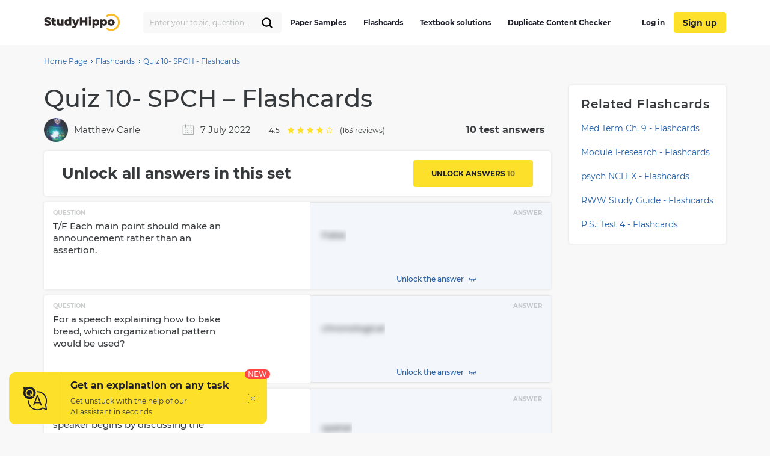

--- FILE ---
content_type: image/svg+xml
request_url: https://studyhippo.com/wp-content/themes/theme/assets/img/rank-full.svg
body_size: -209
content:
<svg width="12" height="13" fill="none" xmlns="http://www.w3.org/2000/svg"><path d="M11.681 4.792l-3.688-.563L6.339.706c-.123-.263-.555-.263-.678 0L4.008 4.23l-3.69.563a.375.375 0 00-.211.633l2.68 2.747-.633 3.883a.375.375 0 00.551.389L6 10.622l3.295 1.822c.27.15.603-.077.552-.389l-.634-3.883 2.68-2.747a.375.375 0 00-.212-.633z" fill="#FDE029"/></svg>

--- FILE ---
content_type: application/javascript
request_url: https://studyhippo.com/wp-content/themes/theme/assets/js/newsletter.js?ver=1.6
body_size: 9375
content:
!function(t){var n={};function r(e){if(n[e])return n[e].exports;var o=n[e]={i:e,l:!1,exports:{}};return t[e].call(o.exports,o,o.exports,r),o.l=!0,o.exports}r.m=t,r.c=n,r.d=function(t,n,e){r.o(t,n)||Object.defineProperty(t,n,{enumerable:!0,get:e})},r.r=function(t){"undefined"!=typeof Symbol&&Symbol.toStringTag&&Object.defineProperty(t,Symbol.toStringTag,{value:"Module"}),Object.defineProperty(t,"__esModule",{value:!0})},r.t=function(t,n){if(1&n&&(t=r(t)),8&n)return t;if(4&n&&"object"==typeof t&&t&&t.__esModule)return t;var e=Object.create(null);if(r.r(e),Object.defineProperty(e,"default",{enumerable:!0,value:t}),2&n&&"string"!=typeof t)for(var o in t)r.d(e,o,function(n){return t[n]}.bind(null,o));return e},r.n=function(t){var n=t&&t.__esModule?function(){return t.default}:function(){return t};return r.d(n,"a",n),n},r.o=function(t,n){return Object.prototype.hasOwnProperty.call(t,n)},r.p="",r(r.s=277)}([,function(t,n,r){var e=r(39),o=Function.prototype,i=o.call,c=e&&o.bind.bind(i,i);t.exports=e?c:function(t){return function(){return i.apply(t,arguments)}}},function(t,n){t.exports=function(t){try{return!!t()}catch(t){return!0}}},function(t,n,r){var e=r(83),o=e.all;t.exports=e.IS_HTMLDDA?function(t){return"function"==typeof t||t===o}:function(t){return"function"==typeof t}},function(t,n,r){(function(n){var r=function(t){return t&&t.Math==Math&&t};t.exports=r("object"==typeof globalThis&&globalThis)||r("object"==typeof window&&window)||r("object"==typeof self&&self)||r("object"==typeof n&&n)||function(){return this}()||Function("return this")()}).call(this,r(134))},function(t,n,r){var e=r(4),o=r(43).f,i=r(23),c=r(14),u=r(61),a=r(96),f=r(77);t.exports=function(t,n){var r,s,p,l,v,h=t.target,d=t.global,y=t.stat;if(r=d?e:y?e[h]||u(h,{}):(e[h]||{}).prototype)for(s in n){if(l=n[s],p=t.dontCallGetSet?(v=o(r,s))&&v.value:r[s],!f(d?s:h+(y?".":"#")+s,t.forced)&&void 0!==p){if(typeof l==typeof p)continue;a(l,p)}(t.sham||p&&p.sham)&&i(l,"sham",!0),c(r,s,l,t)}}},function(t,n,r){var e=r(4),o=r(26),i=r(8),c=r(65),u=r(27),a=r(84),f=e.Symbol,s=o("wks"),p=a?f.for||f:f&&f.withoutSetter||c;t.exports=function(t){return i(s,t)||(s[t]=u&&i(f,t)?f[t]:p("Symbol."+t)),s[t]}},function(t,n,r){var e=r(39),o=Function.prototype.call;t.exports=e?o.bind(o):function(){return o.apply(o,arguments)}},function(t,n,r){var e=r(1),o=r(21),i=e({}.hasOwnProperty);t.exports=Object.hasOwn||function(t,n){return i(o(t),n)}},function(t,n,r){var e=r(13),o=String,i=TypeError;t.exports=function(t){if(e(t))return t;throw i(o(t)+" is not an object")}},function(t,n,r){var e=r(2);t.exports=!e((function(){return 7!=Object.defineProperty({},1,{get:function(){return 7}})[1]}))},function(t,n,r){var e=r(10),o=r(85),i=r(93),c=r(9),u=r(45),a=TypeError,f=Object.defineProperty,s=Object.getOwnPropertyDescriptor;n.f=e?i?function(t,n,r){if(c(t),n=u(n),c(r),"function"==typeof t&&"prototype"===n&&"value"in r&&"writable"in r&&!r.writable){var e=s(t,n);e&&e.writable&&(t[n]=r.value,r={configurable:"configurable"in r?r.configurable:e.configurable,enumerable:"enumerable"in r?r.enumerable:e.enumerable,writable:!1})}return f(t,n,r)}:f:function(t,n,r){if(c(t),n=u(n),c(r),o)try{return f(t,n,r)}catch(t){}if("get"in r||"set"in r)throw a("Accessors not supported");return"value"in r&&(t[n]=r.value),t}},,function(t,n,r){var e=r(3),o=r(83),i=o.all;t.exports=o.IS_HTMLDDA?function(t){return"object"==typeof t?null!==t:e(t)||t===i}:function(t){return"object"==typeof t?null!==t:e(t)}},function(t,n,r){var e=r(3),o=r(11),i=r(88),c=r(61);t.exports=function(t,n,r,u){u||(u={});var a=u.enumerable,f=void 0!==u.name?u.name:n;if(e(r)&&i(r,f,u),u.global)a?t[n]=r:c(n,r);else{try{u.unsafe?t[n]&&(a=!0):delete t[n]}catch(t){}a?t[n]=r:o.f(t,n,{value:r,enumerable:!1,configurable:!u.nonConfigurable,writable:!u.nonWritable})}return t}},function(t,n,r){var e=r(4),o=r(3),i=function(t){return o(t)?t:void 0};t.exports=function(t,n){return arguments.length<2?i(e[t]):e[t]&&e[t][n]}},function(t,n,r){var e=r(75),o=r(20);t.exports=function(t){return e(o(t))}},function(t,n,r){var e=r(1),o=e({}.toString),i=e("".slice);t.exports=function(t){return i(o(t),8,-1)}},function(t,n){t.exports=!1},function(t,n,r){var e=r(3),o=r(34),i=TypeError;t.exports=function(t){if(e(t))return t;throw i(o(t)+" is not a function")}},function(t,n,r){var e=r(25),o=TypeError;t.exports=function(t){if(e(t))throw o("Can't call method on "+t);return t}},function(t,n,r){var e=r(20),o=Object;t.exports=function(t){return o(e(t))}},function(t,n,r){var e,o,i,c=r(143),u=r(4),a=r(13),f=r(23),s=r(8),p=r(60),l=r(46),v=r(44),h=u.TypeError,d=u.WeakMap;if(c||p.state){var y=p.state||(p.state=new d);y.get=y.get,y.has=y.has,y.set=y.set,e=function(t,n){if(y.has(t))throw h("Object already initialized");return n.facade=t,y.set(t,n),n},o=function(t){return y.get(t)||{}},i=function(t){return y.has(t)}}else{var m=l("state");v[m]=!0,e=function(t,n){if(s(t,m))throw h("Object already initialized");return n.facade=t,f(t,m,n),n},o=function(t){return s(t,m)?t[m]:{}},i=function(t){return s(t,m)}}t.exports={set:e,get:o,has:i,enforce:function(t){return i(t)?o(t):e(t,{})},getterFor:function(t){return function(n){var r;if(!a(n)||(r=o(n)).type!==t)throw h("Incompatible receiver, "+t+" required");return r}}}},function(t,n,r){var e=r(10),o=r(11),i=r(30);t.exports=e?function(t,n,r){return o.f(t,n,i(1,r))}:function(t,n,r){return t[n]=r,t}},function(t,n,r){var e=r(79);t.exports=function(t){return e(t.length)}},function(t,n){t.exports=function(t){return null==t}},function(t,n,r){var e=r(18),o=r(60);(t.exports=function(t,n){return o[t]||(o[t]=void 0!==n?n:{})})("versions",[]).push({version:"3.28.0",mode:e?"pure":"global",copyright:"© 2014-2023 Denis Pushkarev (zloirock.ru)",license:"https://github.com/zloirock/core-js/blob/v3.28.0/LICENSE",source:"https://github.com/zloirock/core-js"})},function(t,n,r){var e=r(64),o=r(2);t.exports=!!Object.getOwnPropertySymbols&&!o((function(){var t=Symbol();return!String(t)||!(Object(t)instanceof Symbol)||!Symbol.sham&&e&&e<41}))},function(t,n,r){var e=r(1);t.exports=e({}.isPrototypeOf)},,function(t,n){t.exports=function(t,n){return{enumerable:!(1&t),configurable:!(2&t),writable:!(4&t),value:n}}},function(t,n,r){var e=r(11).f,o=r(8),i=r(6)("toStringTag");t.exports=function(t,n,r){t&&!r&&(t=t.prototype),t&&!o(t,i)&&e(t,i,{configurable:!0,value:n})}},function(t,n,r){var e=r(19),o=r(25);t.exports=function(t,n){var r=t[n];return o(r)?void 0:e(r)}},function(t,n){t.exports="undefined"!=typeof navigator&&String(navigator.userAgent)||""},function(t,n){var r=String;t.exports=function(t){try{return r(t)}catch(t){return"Object"}}},function(t,n,r){var e=r(63),o=r(14),i=r(146);e||o(Object.prototype,"toString",i,{unsafe:!0})},function(t,n,r){var e=r(81),o=r(19),i=r(39),c=e(e.bind);t.exports=function(t,n){return o(t),void 0===n?t:i?c(t,n):function(){return t.apply(n,arguments)}}},function(t,n){t.exports={}},,function(t,n,r){var e=r(2);t.exports=!e((function(){var t=function(){}.bind();return"function"!=typeof t||t.hasOwnProperty("prototype")}))},function(t,n,r){var e=r(15),o=r(3),i=r(28),c=r(84),u=Object;t.exports=c?function(t){return"symbol"==typeof t}:function(t){var n=e("Symbol");return o(n)&&i(n.prototype,u(t))}},function(t,n,r){var e=r(63),o=r(3),i=r(17),c=r(6)("toStringTag"),u=Object,a="Arguments"==i(function(){return arguments}());t.exports=e?i:function(t){var n,r,e;return void 0===t?"Undefined":null===t?"Null":"string"==typeof(r=function(t,n){try{return t[n]}catch(t){}}(n=u(t),c))?r:a?i(n):"Object"==(e=i(n))&&o(n.callee)?"Arguments":e}},function(t,n,r){var e=r(145);t.exports=function(t){var n=+t;return n!=n||0===n?0:e(n)}},function(t,n,r){var e=r(10),o=r(7),i=r(92),c=r(30),u=r(16),a=r(45),f=r(8),s=r(85),p=Object.getOwnPropertyDescriptor;n.f=e?p:function(t,n){if(t=u(t),n=a(n),s)try{return p(t,n)}catch(t){}if(f(t,n))return c(!o(i.f,t,n),t[n])}},function(t,n){t.exports={}},function(t,n,r){var e=r(124),o=r(40);t.exports=function(t){var n=e(t,"string");return o(n)?n:n+""}},function(t,n,r){var e=r(26),o=r(65),i=e("keys");t.exports=function(t){return i[t]||(i[t]=o(t))}},function(t,n,r){var e=r(4),o=r(13),i=e.document,c=o(i)&&o(i.createElement);t.exports=function(t){return c?i.createElement(t):{}}},function(t,n,r){var e=r(10),o=r(8),i=Function.prototype,c=e&&Object.getOwnPropertyDescriptor,u=o(i,"name"),a=u&&"something"===function(){}.name,f=u&&(!e||e&&c(i,"name").configurable);t.exports={EXISTS:u,PROPER:a,CONFIGURABLE:f}},function(t,n,r){var e=r(94),o=r(67).concat("length","prototype");n.f=Object.getOwnPropertyNames||function(t){return e(t,o)}},,,function(t,n,r){var e=r(39),o=Function.prototype,i=o.apply,c=o.call;t.exports="object"==typeof Reflect&&Reflect.apply||(e?c.bind(i):function(){return c.apply(i,arguments)})},function(t,n,r){var e=r(88),o=r(11);t.exports=function(t,n,r){return r.get&&e(r.get,n,{getter:!0}),r.set&&e(r.set,n,{setter:!0}),o.f(t,n,r)}},function(t,n,r){var e=r(1),o=r(2),i=r(3),c=r(41),u=r(15),a=r(70),f=function(){},s=[],p=u("Reflect","construct"),l=/^\s*(?:class|function)\b/,v=e(l.exec),h=!l.exec(f),d=function(t){if(!i(t))return!1;try{return p(f,s,t),!0}catch(t){return!1}},y=function(t){if(!i(t))return!1;switch(c(t)){case"AsyncFunction":case"GeneratorFunction":case"AsyncGeneratorFunction":return!1}try{return h||!!v(l,a(t))}catch(t){return!0}};y.sham=!0,t.exports=!p||o((function(){var t;return d(d.call)||!d(Object)||!d((function(){t=!0}))||t}))?y:d},function(t,n,r){var e=r(1);t.exports=e([].slice)},,function(t,n,r){var e=r(4);t.exports=e.Promise},function(t,n,r){var e=r(4),o=r(57),i=r(3),c=r(77),u=r(70),a=r(6),f=r(185),s=r(140),p=r(18),l=r(64),v=o&&o.prototype,h=a("species"),d=!1,y=i(e.PromiseRejectionEvent),m=c("Promise",(function(){var t=u(o),n=t!==String(o);if(!n&&66===l)return!0;if(p&&(!v.catch||!v.finally))return!0;if(!l||l<51||!/native code/.test(t)){var r=new o((function(t){t(1)})),e=function(t){t((function(){}),(function(){}))};if((r.constructor={})[h]=e,!(d=r.then((function(){}))instanceof e))return!0}return!n&&(f||s)&&!y}));t.exports={CONSTRUCTOR:m,REJECTION_EVENT:y,SUBCLASSING:d}},function(t,n,r){"use strict";var e=r(19),o=TypeError,i=function(t){var n,r;this.promise=new t((function(t,e){if(void 0!==n||void 0!==r)throw o("Bad Promise constructor");n=t,r=e})),this.resolve=e(n),this.reject=e(r)};t.exports.f=function(t){return new i(t)}},function(t,n,r){var e=r(4),o=r(61),i=e["__core-js_shared__"]||o("__core-js_shared__",{});t.exports=i},function(t,n,r){var e=r(4),o=Object.defineProperty;t.exports=function(t,n){try{o(e,t,{value:n,configurable:!0,writable:!0})}catch(r){e[t]=n}return n}},function(t,n,r){var e=r(42),o=Math.max,i=Math.min;t.exports=function(t,n){var r=e(t);return r<0?o(r+n,0):i(r,n)}},function(t,n,r){var e={};e[r(6)("toStringTag")]="z",t.exports="[object z]"===String(e)},function(t,n,r){var e,o,i=r(4),c=r(33),u=i.process,a=i.Deno,f=u&&u.versions||a&&a.version,s=f&&f.v8;s&&(o=(e=s.split("."))[0]>0&&e[0]<4?1:+(e[0]+e[1])),!o&&c&&(!(e=c.match(/Edge\/(\d+)/))||e[1]>=74)&&(e=c.match(/Chrome\/(\d+)/))&&(o=+e[1]),t.exports=o},function(t,n,r){var e=r(1),o=0,i=Math.random(),c=e(1..toString);t.exports=function(t){return"Symbol("+(void 0===t?"":t)+")_"+c(++o+i,36)}},,function(t,n){t.exports=["constructor","hasOwnProperty","isPrototypeOf","propertyIsEnumerable","toLocaleString","toString","valueOf"]},function(t,n){n.f=Object.getOwnPropertySymbols},,function(t,n,r){var e=r(1),o=r(3),i=r(60),c=e(Function.toString);o(i.inspectSource)||(i.inspectSource=function(t){return c(t)}),t.exports=i.inspectSource},,,,,function(t,n,r){var e=r(1),o=r(2),i=r(17),c=Object,u=e("".split);t.exports=o((function(){return!c("z").propertyIsEnumerable(0)}))?function(t){return"String"==i(t)?u(t,""):c(t)}:c},function(t,n,r){var e=r(154),o=r(9),i=r(155);t.exports=Object.setPrototypeOf||("__proto__"in{}?function(){var t,n=!1,r={};try{(t=e(Object.prototype,"__proto__","set"))(r,[]),n=r instanceof Array}catch(t){}return function(r,e){return o(r),i(e),n?t(r,e):r.__proto__=e,r}}():void 0)},function(t,n,r){var e=r(2),o=r(3),i=/#|\.prototype\./,c=function(t,n){var r=a[u(t)];return r==s||r!=f&&(o(n)?e(n):!!n)},u=c.normalize=function(t){return String(t).replace(i,".").toLowerCase()},a=c.data={},f=c.NATIVE="N",s=c.POLYFILL="P";t.exports=c},function(t,n,r){(function(n){var e=r(17);t.exports=void 0!==n&&"process"==e(n)}).call(this,r(180))},function(t,n,r){var e=r(42),o=Math.min;t.exports=function(t){return t>0?o(e(t),9007199254740991):0}},function(t,n,r){var e=r(41),o=r(32),i=r(25),c=r(37),u=r(6)("iterator");t.exports=function(t){if(!i(t))return o(t,u)||o(t,"@@iterator")||c[e(t)]}},function(t,n,r){var e=r(17),o=r(1);t.exports=function(t){if("Function"===e(t))return o(t)}},,function(t,n){var r="object"==typeof document&&document.all,e=void 0===r&&void 0!==r;t.exports={all:r,IS_HTMLDDA:e}},function(t,n,r){var e=r(27);t.exports=e&&!Symbol.sham&&"symbol"==typeof Symbol.iterator},function(t,n,r){var e=r(10),o=r(2),i=r(47);t.exports=!e&&!o((function(){return 7!=Object.defineProperty(i("div"),"a",{get:function(){return 7}}).a}))},,,function(t,n,r){var e=r(1),o=r(2),i=r(3),c=r(8),u=r(10),a=r(48).CONFIGURABLE,f=r(70),s=r(22),p=s.enforce,l=s.get,v=String,h=Object.defineProperty,d=e("".slice),y=e("".replace),m=e([].join),b=u&&!o((function(){return 8!==h((function(){}),"length",{value:8}).length})),g=String(String).split("String"),x=t.exports=function(t,n,r){"Symbol("===d(v(n),0,7)&&(n="["+y(v(n),/^Symbol\(([^)]*)\)/,"$1")+"]"),r&&r.getter&&(n="get "+n),r&&r.setter&&(n="set "+n),(!c(t,"name")||a&&t.name!==n)&&(u?h(t,"name",{value:n,configurable:!0}):t.name=n),b&&r&&c(r,"arity")&&t.length!==r.arity&&h(t,"length",{value:r.arity});try{r&&c(r,"constructor")&&r.constructor?u&&h(t,"prototype",{writable:!1}):t.prototype&&(t.prototype=void 0)}catch(t){}var e=p(t);return c(e,"source")||(e.source=m(g,"string"==typeof n?n:"")),t};Function.prototype.toString=x((function(){return i(this)&&l(this).source||f(this)}),"toString")},,,,function(t,n,r){"use strict";var e={}.propertyIsEnumerable,o=Object.getOwnPropertyDescriptor,i=o&&!e.call({1:2},1);n.f=i?function(t){var n=o(this,t);return!!n&&n.enumerable}:e},function(t,n,r){var e=r(10),o=r(2);t.exports=e&&o((function(){return 42!=Object.defineProperty((function(){}),"prototype",{value:42,writable:!1}).prototype}))},function(t,n,r){var e=r(1),o=r(8),i=r(16),c=r(97).indexOf,u=r(44),a=e([].push);t.exports=function(t,n){var r,e=i(t),f=0,s=[];for(r in e)!o(u,r)&&o(e,r)&&a(s,r);for(;n.length>f;)o(e,r=n[f++])&&(~c(s,r)||a(s,r));return s}},,function(t,n,r){var e=r(8),o=r(144),i=r(43),c=r(11);t.exports=function(t,n,r){for(var u=o(n),a=c.f,f=i.f,s=0;s<u.length;s++){var p=u[s];e(t,p)||r&&e(r,p)||a(t,p,f(n,p))}}},function(t,n,r){var e=r(16),o=r(62),i=r(24),c=function(t){return function(n,r,c){var u,a=e(n),f=i(a),s=o(c,f);if(t&&r!=r){for(;f>s;)if((u=a[s++])!=u)return!0}else for(;f>s;s++)if((t||s in a)&&a[s]===r)return t||s||0;return!t&&-1}};t.exports={includes:c(!0),indexOf:c(!1)}},,,,,,function(t,n){t.exports=function(t){try{return{error:!1,value:t()}}catch(t){return{error:!0,value:t}}}},,,,,,,,,function(t,n){var r=TypeError;t.exports=function(t,n){if(t<n)throw r("Not enough arguments");return t}},,,,,function(t,n,r){var e=r(15);t.exports=e("document","documentElement")},,function(t,n,r){var e=r(7),o=r(19),i=r(9),c=r(34),u=r(80),a=TypeError;t.exports=function(t,n){var r=arguments.length<2?u(t):n;if(o(r))return i(e(r,t));throw a(c(t)+" is not iterable")}},,function(t,n,r){r(179),r(186),r(187),r(188),r(189),r(190)},,,function(t,n,r){var e=r(7),o=r(13),i=r(40),c=r(32),u=r(125),a=r(6),f=TypeError,s=a("toPrimitive");t.exports=function(t,n){if(!o(t)||i(t))return t;var r,a=c(t,s);if(a){if(void 0===n&&(n="default"),r=e(a,t,n),!o(r)||i(r))return r;throw f("Can't convert object to primitive value")}return void 0===n&&(n="number"),u(t,n)}},function(t,n,r){var e=r(7),o=r(3),i=r(13),c=TypeError;t.exports=function(t,n){var r,u;if("string"===n&&o(r=t.toString)&&!i(u=e(r,t)))return u;if(o(r=t.valueOf)&&!i(u=e(r,t)))return u;if("string"!==n&&o(r=t.toString)&&!i(u=e(r,t)))return u;throw c("Can't convert object to primitive value")}},,,,function(t,n,r){var e=r(36),o=r(7),i=r(9),c=r(34),u=r(130),a=r(24),f=r(28),s=r(119),p=r(80),l=r(131),v=TypeError,h=function(t,n){this.stopped=t,this.result=n},d=h.prototype;t.exports=function(t,n,r){var y,m,b,g,x,w,j,S=r&&r.that,O=!(!r||!r.AS_ENTRIES),T=!(!r||!r.IS_RECORD),E=!(!r||!r.IS_ITERATOR),P=!(!r||!r.INTERRUPTED),_=e(n,S),C=function(t){return y&&l(y,"normal",t),new h(!0,t)},R=function(t){return O?(i(t),P?_(t[0],t[1],C):_(t[0],t[1])):P?_(t,C):_(t)};if(T)y=t.iterator;else if(E)y=t;else{if(!(m=p(t)))throw v(c(t)+" is not iterable");if(u(m)){for(b=0,g=a(t);g>b;b++)if((x=R(t[b]))&&f(d,x))return x;return new h(!1)}y=s(t,m)}for(w=T?t.next:y.next;!(j=o(w,y)).done;){try{x=R(j.value)}catch(t){l(y,"throw",t)}if("object"==typeof x&&x&&f(d,x))return x}return new h(!1)}},function(t,n,r){var e=r(6),o=r(37),i=e("iterator"),c=Array.prototype;t.exports=function(t){return void 0!==t&&(o.Array===t||c[i]===t)}},function(t,n,r){var e=r(7),o=r(9),i=r(32);t.exports=function(t,n,r){var c,u;o(t);try{if(!(c=i(t,"return"))){if("throw"===n)throw r;return r}c=e(c,t)}catch(t){u=!0,c=t}if("throw"===n)throw r;if(u)throw c;return o(c),r}},function(t,n,r){var e=r(6)("iterator"),o=!1;try{var i=0,c={next:function(){return{done:!!i++}},return:function(){o=!0}};c[e]=function(){return this},Array.from(c,(function(){throw 2}))}catch(t){}t.exports=function(t,n){if(!n&&!o)return!1;var r=!1;try{var i={};i[e]=function(){return{next:function(){return{done:r=!0}}}},t(i)}catch(t){}return r}},,function(t,n){var r;r=function(){return this}();try{r=r||new Function("return this")()}catch(t){"object"==typeof window&&(r=window)}t.exports=r},,,function(t,n,r){var e,o,i,c,u=r(4),a=r(52),f=r(36),s=r(3),p=r(8),l=r(2),v=r(117),h=r(55),d=r(47),y=r(112),m=r(138),b=r(78),g=u.setImmediate,x=u.clearImmediate,w=u.process,j=u.Dispatch,S=u.Function,O=u.MessageChannel,T=u.String,E=0,P={};l((function(){e=u.location}));var _=function(t){if(p(P,t)){var n=P[t];delete P[t],n()}},C=function(t){return function(){_(t)}},R=function(t){_(t.data)},I=function(t){u.postMessage(T(t),e.protocol+"//"+e.host)};g&&x||(g=function(t){y(arguments.length,1);var n=s(t)?t:S(t),r=h(arguments,1);return P[++E]=function(){a(n,void 0,r)},o(E),E},x=function(t){delete P[t]},b?o=function(t){w.nextTick(C(t))}:j&&j.now?o=function(t){j.now(C(t))}:O&&!m?(c=(i=new O).port2,i.port1.onmessage=R,o=f(c.postMessage,c)):u.addEventListener&&s(u.postMessage)&&!u.importScripts&&e&&"file:"!==e.protocol&&!l(I)?(o=I,u.addEventListener("message",R,!1)):o="onreadystatechange"in d("script")?function(t){v.appendChild(d("script")).onreadystatechange=function(){v.removeChild(this),_(t)}}:function(t){setTimeout(C(t),0)}),t.exports={set:g,clear:x}},function(t,n,r){var e=r(33);t.exports=/(?:ipad|iphone|ipod).*applewebkit/i.test(e)},function(t,n){var r=function(){this.head=null,this.tail=null};r.prototype={add:function(t){var n={item:t,next:null},r=this.tail;r?r.next=n:this.head=n,this.tail=n},get:function(){var t=this.head;if(t)return null===(this.head=t.next)&&(this.tail=null),t.item}},t.exports=r},function(t,n){t.exports="object"==typeof Deno&&Deno&&"object"==typeof Deno.version},function(t,n,r){var e=r(57),o=r(132),i=r(58).CONSTRUCTOR;t.exports=i||!o((function(t){e.all(t).then(void 0,(function(){}))}))},,function(t,n,r){var e=r(4),o=r(3),i=e.WeakMap;t.exports=o(i)&&/native code/.test(String(i))},function(t,n,r){var e=r(15),o=r(1),i=r(49),c=r(68),u=r(9),a=o([].concat);t.exports=e("Reflect","ownKeys")||function(t){var n=i.f(u(t)),r=c.f;return r?a(n,r(t)):n}},function(t,n){var r=Math.ceil,e=Math.floor;t.exports=Math.trunc||function(t){var n=+t;return(n>0?e:r)(n)}},function(t,n,r){"use strict";var e=r(63),o=r(41);t.exports=e?{}.toString:function(){return"[object "+o(this)+"]"}},,,,,,,,function(t,n,r){var e=r(1),o=r(19);t.exports=function(t,n,r){try{return e(o(Object.getOwnPropertyDescriptor(t,n)[r]))}catch(t){}}},function(t,n,r){var e=r(3),o=String,i=TypeError;t.exports=function(t){if("object"==typeof t||e(t))return t;throw i("Can't set "+o(t)+" as a prototype")}},,,function(t,n,r){"use strict";var e=r(15),o=r(53),i=r(6),c=r(10),u=i("species");t.exports=function(t){var n=e(t);c&&n&&!n[u]&&o(n,u,{configurable:!0,get:function(){return this}})}},function(t,n,r){var e=r(28),o=TypeError;t.exports=function(t,n){if(e(n,t))return t;throw o("Incorrect invocation")}},function(t,n,r){var e=r(9),o=r(173),i=r(25),c=r(6)("species");t.exports=function(t,n){var r,u=e(t).constructor;return void 0===u||i(r=e(u)[c])?n:o(r)}},,,,,,,,,,,,,function(t,n,r){var e=r(54),o=r(34),i=TypeError;t.exports=function(t){if(e(t))return t;throw i(o(t)+" is not a constructor")}},,,,,,function(t,n,r){"use strict";var e,o,i,c=r(5),u=r(18),a=r(78),f=r(4),s=r(7),p=r(14),l=r(76),v=r(31),h=r(158),d=r(19),y=r(3),m=r(13),b=r(159),g=r(160),x=r(137).set,w=r(181),j=r(184),S=r(103),O=r(139),T=r(22),E=r(57),P=r(58),_=r(59),C=P.CONSTRUCTOR,R=P.REJECTION_EVENT,I=P.SUBCLASSING,M=T.getterFor("Promise"),N=T.set,A=E&&E.prototype,D=E,L=A,F=f.TypeError,k=f.document,U=f.process,z=_.f,G=z,q=!!(k&&k.createEvent&&f.dispatchEvent),B=function(t){var n;return!(!m(t)||!y(n=t.then))&&n},H=function(t,n){var r,e,o,i=n.value,c=1==n.state,u=c?t.ok:t.fail,a=t.resolve,f=t.reject,p=t.domain;try{u?(c||(2===n.rejection&&X(n),n.rejection=1),!0===u?r=i:(p&&p.enter(),r=u(i),p&&(p.exit(),o=!0)),r===t.promise?f(F("Promise-chain cycle")):(e=B(r))?s(e,r,a,f):a(r)):f(i)}catch(t){p&&!o&&p.exit(),f(t)}},W=function(t,n){t.notified||(t.notified=!0,w((function(){for(var r,e=t.reactions;r=e.get();)H(r,t);t.notified=!1,n&&!t.rejection&&J(t)})))},V=function(t,n,r){var e,o;q?((e=k.createEvent("Event")).promise=n,e.reason=r,e.initEvent(t,!1,!0),f.dispatchEvent(e)):e={promise:n,reason:r},!R&&(o=f["on"+t])?o(e):"unhandledrejection"===t&&j("Unhandled promise rejection",r)},J=function(t){s(x,f,(function(){var n,r=t.facade,e=t.value;if(K(t)&&(n=S((function(){a?U.emit("unhandledRejection",e,r):V("unhandledrejection",r,e)})),t.rejection=a||K(t)?2:1,n.error))throw n.value}))},K=function(t){return 1!==t.rejection&&!t.parent},X=function(t){s(x,f,(function(){var n=t.facade;a?U.emit("rejectionHandled",n):V("rejectionhandled",n,t.value)}))},Y=function(t,n,r){return function(e){t(n,e,r)}},$=function(t,n,r){t.done||(t.done=!0,r&&(t=r),t.value=n,t.state=2,W(t,!0))},Q=function(t,n,r){if(!t.done){t.done=!0,r&&(t=r);try{if(t.facade===n)throw F("Promise can't be resolved itself");var e=B(n);e?w((function(){var r={done:!1};try{s(e,n,Y(Q,r,t),Y($,r,t))}catch(n){$(r,n,t)}})):(t.value=n,t.state=1,W(t,!1))}catch(n){$({done:!1},n,t)}}};if(C&&(L=(D=function(t){b(this,L),d(t),s(e,this);var n=M(this);try{t(Y(Q,n),Y($,n))}catch(t){$(n,t)}}).prototype,(e=function(t){N(this,{type:"Promise",done:!1,notified:!1,parent:!1,reactions:new O,rejection:!1,state:0,value:void 0})}).prototype=p(L,"then",(function(t,n){var r=M(this),e=z(g(this,D));return r.parent=!0,e.ok=!y(t)||t,e.fail=y(n)&&n,e.domain=a?U.domain:void 0,0==r.state?r.reactions.add(e):w((function(){H(e,r)})),e.promise})),o=function(){var t=new e,n=M(t);this.promise=t,this.resolve=Y(Q,n),this.reject=Y($,n)},_.f=z=function(t){return t===D||void 0===t?new o(t):G(t)},!u&&y(E)&&A!==Object.prototype)){i=A.then,I||p(A,"then",(function(t,n){var r=this;return new D((function(t,n){s(i,r,t,n)})).then(t,n)}),{unsafe:!0});try{delete A.constructor}catch(t){}l&&l(A,L)}c({global:!0,constructor:!0,wrap:!0,forced:C},{Promise:D}),v(D,"Promise",!1,!0),h("Promise")},function(t,n){var r,e,o=t.exports={};function i(){throw new Error("setTimeout has not been defined")}function c(){throw new Error("clearTimeout has not been defined")}function u(t){if(r===setTimeout)return setTimeout(t,0);if((r===i||!r)&&setTimeout)return r=setTimeout,setTimeout(t,0);try{return r(t,0)}catch(n){try{return r.call(null,t,0)}catch(n){return r.call(this,t,0)}}}!function(){try{r="function"==typeof setTimeout?setTimeout:i}catch(t){r=i}try{e="function"==typeof clearTimeout?clearTimeout:c}catch(t){e=c}}();var a,f=[],s=!1,p=-1;function l(){s&&a&&(s=!1,a.length?f=a.concat(f):p=-1,f.length&&v())}function v(){if(!s){var t=u(l);s=!0;for(var n=f.length;n;){for(a=f,f=[];++p<n;)a&&a[p].run();p=-1,n=f.length}a=null,s=!1,function(t){if(e===clearTimeout)return clearTimeout(t);if((e===c||!e)&&clearTimeout)return e=clearTimeout,clearTimeout(t);try{e(t)}catch(n){try{return e.call(null,t)}catch(n){return e.call(this,t)}}}(t)}}function h(t,n){this.fun=t,this.array=n}function d(){}o.nextTick=function(t){var n=new Array(arguments.length-1);if(arguments.length>1)for(var r=1;r<arguments.length;r++)n[r-1]=arguments[r];f.push(new h(t,n)),1!==f.length||s||u(v)},h.prototype.run=function(){this.fun.apply(null,this.array)},o.title="browser",o.browser=!0,o.env={},o.argv=[],o.version="",o.versions={},o.on=d,o.addListener=d,o.once=d,o.off=d,o.removeListener=d,o.removeAllListeners=d,o.emit=d,o.prependListener=d,o.prependOnceListener=d,o.listeners=function(t){return[]},o.binding=function(t){throw new Error("process.binding is not supported")},o.cwd=function(){return"/"},o.chdir=function(t){throw new Error("process.chdir is not supported")},o.umask=function(){return 0}},function(t,n,r){var e,o,i,c,u,a=r(4),f=r(36),s=r(43).f,p=r(137).set,l=r(139),v=r(138),h=r(182),d=r(183),y=r(78),m=a.MutationObserver||a.WebKitMutationObserver,b=a.document,g=a.process,x=a.Promise,w=s(a,"queueMicrotask"),j=w&&w.value;if(!j){var S=new l,O=function(){var t,n;for(y&&(t=g.domain)&&t.exit();n=S.get();)try{n()}catch(t){throw S.head&&e(),t}t&&t.enter()};v||y||d||!m||!b?!h&&x&&x.resolve?((c=x.resolve(void 0)).constructor=x,u=f(c.then,c),e=function(){u(O)}):y?e=function(){g.nextTick(O)}:(p=f(p,a),e=function(){p(O)}):(o=!0,i=b.createTextNode(""),new m(O).observe(i,{characterData:!0}),e=function(){i.data=o=!o}),j=function(t){S.head||e(),S.add(t)}}t.exports=j},function(t,n,r){var e=r(33);t.exports=/ipad|iphone|ipod/i.test(e)&&"undefined"!=typeof Pebble},function(t,n,r){var e=r(33);t.exports=/web0s(?!.*chrome)/i.test(e)},function(t,n){t.exports=function(t,n){try{1==arguments.length?console.error(t):console.error(t,n)}catch(t){}}},function(t,n,r){var e=r(140),o=r(78);t.exports=!e&&!o&&"object"==typeof window&&"object"==typeof document},function(t,n,r){"use strict";var e=r(5),o=r(7),i=r(19),c=r(59),u=r(103),a=r(129);e({target:"Promise",stat:!0,forced:r(141)},{all:function(t){var n=this,r=c.f(n),e=r.resolve,f=r.reject,s=u((function(){var r=i(n.resolve),c=[],u=0,s=1;a(t,(function(t){var i=u++,a=!1;s++,o(r,n,t).then((function(t){a||(a=!0,c[i]=t,--s||e(c))}),f)})),--s||e(c)}));return s.error&&f(s.value),r.promise}})},function(t,n,r){"use strict";var e=r(5),o=r(18),i=r(58).CONSTRUCTOR,c=r(57),u=r(15),a=r(3),f=r(14),s=c&&c.prototype;if(e({target:"Promise",proto:!0,forced:i,real:!0},{catch:function(t){return this.then(void 0,t)}}),!o&&a(c)){var p=u("Promise").prototype.catch;s.catch!==p&&f(s,"catch",p,{unsafe:!0})}},function(t,n,r){"use strict";var e=r(5),o=r(7),i=r(19),c=r(59),u=r(103),a=r(129);e({target:"Promise",stat:!0,forced:r(141)},{race:function(t){var n=this,r=c.f(n),e=r.reject,f=u((function(){var c=i(n.resolve);a(t,(function(t){o(c,n,t).then(r.resolve,e)}))}));return f.error&&e(f.value),r.promise}})},function(t,n,r){"use strict";var e=r(5),o=r(7),i=r(59);e({target:"Promise",stat:!0,forced:r(58).CONSTRUCTOR},{reject:function(t){var n=i.f(this);return o(n.reject,void 0,t),n.promise}})},function(t,n,r){"use strict";var e=r(5),o=r(15),i=r(18),c=r(57),u=r(58).CONSTRUCTOR,a=r(191),f=o("Promise"),s=i&&!u;e({target:"Promise",stat:!0,forced:i||u},{resolve:function(t){return a(s&&this===f?c:this,t)}})},function(t,n,r){var e=r(9),o=r(13),i=r(59);t.exports=function(t,n){if(e(t),o(n)&&n.constructor===t)return n;var r=i.f(t);return(0,r.resolve)(n),r.promise}},,,,,,,,,,,,,,,,,,,,,,,,,,,,,,,,,,,,,,,,,,,,,,,,,,,,,,,,,,,,,,,,,,,,,,,,,,,,,,,,,,,,,,function(t,n,r){"use strict";r.r(n);r(35),r(121);null!=document.querySelector(".footer__form")&&document.querySelector(".footer__form").addEventListener("submit",(function(t){t.preventDefault();var n=new FormData,r=document.querySelector("input.email").value;n.append("action","wp_newsletter"),n.append("nonce",wp_pageviews_ajax.nonce),n.append("email",r),fetch(wp_pageviews_ajax.ajax_url,{method:"POST",credentials:"same-origin",body:n}).then((function(){document.querySelector(".email").value=""})).catch((function(t){console.log("Newsletter Footer error"),console.error(t)}))}))}]);